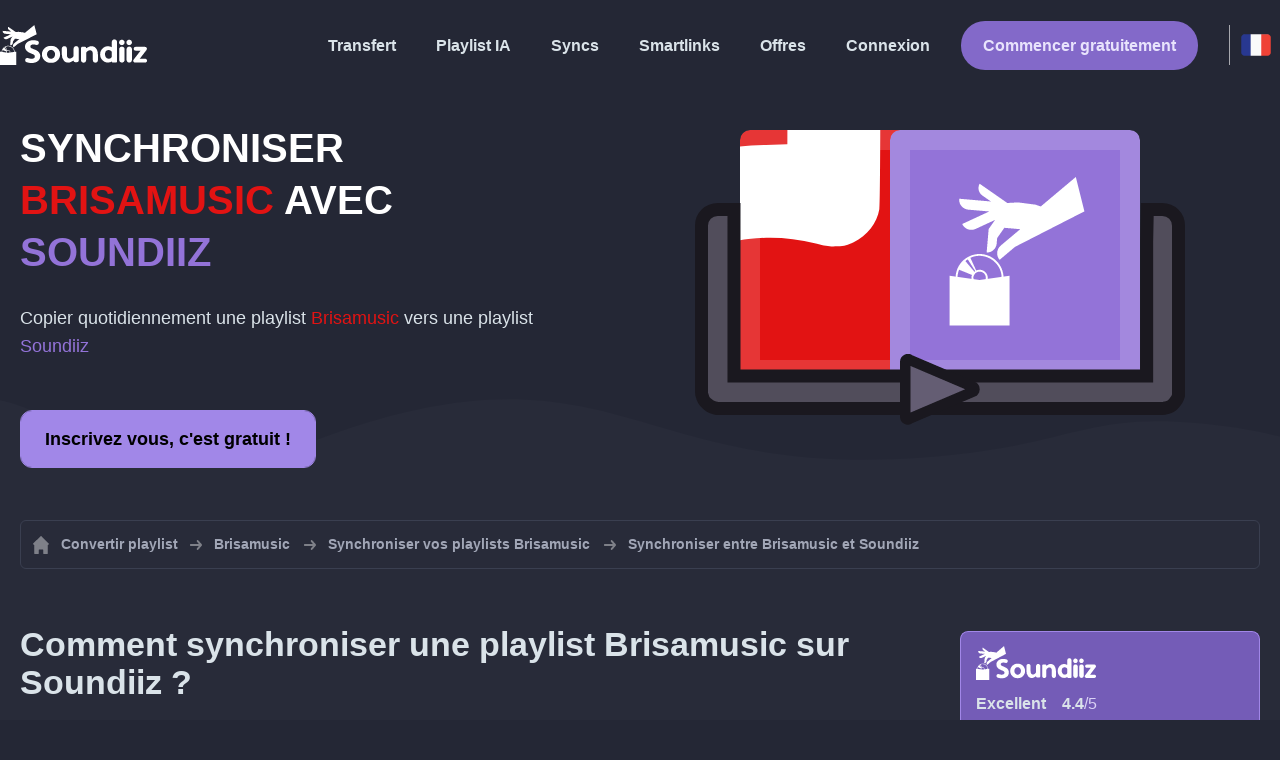

--- FILE ---
content_type: text/html; charset=UTF-8
request_url: https://soundiiz.com/fr/tutorial/sync-brisanet-music-with-soundiiz
body_size: 5894
content:
                    <!DOCTYPE html>
<html class="theme-dark " lang="fr"  itemscope itemtype="https://schema.org/FAQPage">
<head>
    <meta charset="UTF-8" />
    <title>Synchroniser playlist Brisamusic avec Soundiiz</title>
    <link rel="canonical" href="https://soundiiz.com/fr/tutorial/sync-brisanet-music-with-soundiiz"/>

    <!-- HREFLANG -->
                                        <link rel="alternate" hreflang="x-default" href="https://soundiiz.com/tutorial/sync-brisanet-music-with-soundiiz" />
                        <link rel="alternate" hreflang="en" href="https://soundiiz.com/tutorial/sync-brisanet-music-with-soundiiz" />
                                            <link rel="alternate" hreflang="es" href="https://soundiiz.com/es/tutorial/sync-brisanet-music-with-soundiiz" />
                                            <link rel="alternate" hreflang="fr" href="https://soundiiz.com/fr/tutorial/sync-brisanet-music-with-soundiiz" />
                                            <link rel="alternate" hreflang="ru" href="https://soundiiz.com/ru/tutorial/sync-brisanet-music-with-soundiiz" />
                                            <link rel="alternate" hreflang="pt" href="https://soundiiz.com/pt/tutorial/sync-brisanet-music-with-soundiiz" />
                                            <link rel="alternate" hreflang="de" href="https://soundiiz.com/de/tutorial/sync-brisanet-music-with-soundiiz" />
                                            <link rel="alternate" hreflang="it" href="https://soundiiz.com/it/tutorial/sync-brisanet-music-with-soundiiz" />
                                            <link rel="alternate" hreflang="da" href="https://soundiiz.com/da/tutorial/sync-brisanet-music-with-soundiiz" />
                                            <link rel="alternate" hreflang="nl" href="https://soundiiz.com/nl/tutorial/sync-brisanet-music-with-soundiiz" />
                                            <link rel="alternate" hreflang="no" href="https://soundiiz.com/no/tutorial/sync-brisanet-music-with-soundiiz" />
                                            <link rel="alternate" hreflang="pl" href="https://soundiiz.com/pl/tutorial/sync-brisanet-music-with-soundiiz" />
                                            <link rel="alternate" hreflang="sv" href="https://soundiiz.com/sv/tutorial/sync-brisanet-music-with-soundiiz" />
                                            <link rel="alternate" hreflang="zh" href="https://soundiiz.com/zh/tutorial/sync-brisanet-music-with-soundiiz" />
                                            <link rel="alternate" hreflang="ja" href="https://soundiiz.com/ja/tutorial/sync-brisanet-music-with-soundiiz" />
                                            <link rel="alternate" hreflang="ar" href="https://soundiiz.com/ar/tutorial/sync-brisanet-music-with-soundiiz" />
                                            <link rel="alternate" hreflang="tr" href="https://soundiiz.com/tr/tutorial/sync-brisanet-music-with-soundiiz" />
                                            <link rel="alternate" hreflang="hi" href="https://soundiiz.com/hi/tutorial/sync-brisanet-music-with-soundiiz" />
            
    <meta name="description" itemprop="description" content="Synchroniser vos playlists Brisamusic avec Soundiiz automatiquement chaque jour. Suivez ces tutoriaux pour créer votre première synchronisation." />
            <link rel="image_src" type="image/png" href="https://soundiiz.com/build/static/il-social.png" />
        <meta name="author" content="Soundiiz" />
    <meta name="keywords" content="soundiiz, convert, convert playlists, transfer, syncing, smart links, free, apple music, streaming services, youtube music, deezer, soundcloud, tidal, qobuz, amazon, song, lastfm, youtube" />
    <meta name="robots" content="all" />
    <meta name="viewport" content="width=device-width, initial-scale=1" />
    <meta name="theme-color" content="#242735">

    <!-- Open graph -->
    <meta property="og:site_name" content="Soundiiz" />
    <meta property="og:title" content="Synchroniser playlist Brisamusic avec Soundiiz" />
    <meta property="og:description" content="Synchroniser vos playlists Brisamusic avec Soundiiz automatiquement chaque jour. Suivez ces tutoriaux pour créer votre première synchronisation." />
    <meta property="og:type" content="website" />
            <meta property="og:image" content="https://soundiiz.com/build/static/il-social.png" />
        <meta property="og:url" content="https://soundiiz.com" />
    <meta property="fb:app_id" content="235280966601747" />


    <!-- Twitter graph -->
    <meta name="twitter:title" content="Synchroniser playlist Brisamusic avec Soundiiz" />
    <meta name="twitter:description" content="Synchroniser vos playlists Brisamusic avec Soundiiz automatiquement chaque jour. Suivez ces tutoriaux pour créer votre première synchronisation." />
            <meta name="twitter:image" content="https://soundiiz.com/build/static/il-social-twitter.png" />
        <meta name="twitter:card" content="summary" />
    <meta name="twitter:site" content="@soundiizexp" />

    
    <link rel="shortcut icon" href="/favicon/favicon.ico" />
    <link rel="icon" sizes="32x32" href="/favicon/32x32.png" />
    <link rel="icon" sizes="16x16" href="/favicon/16x16.png" />
    <link rel="apple-touch-icon" sizes="180x180" href="/favicon/180x180.png" />

    <!-- Style -->
    <link rel="stylesheet" href="/build/546e52735cec97afd541.css" integrity="sha384-SiKu4wmJQDuS+zmAeirDI0Q9EXWpWriwGgQ3D3tnFQ9GyyWVyi53B8zkUYiNxUXI">
        <link rel="stylesheet" href="/build/b648a15816cf95da70d4.css" integrity="sha384-k9sa9KesNVK7Lj7s83cS3n3hsS4WnQQ/AgJXOrADWjjJKhoxaZQkLGAXHrRbc0P4">
    <noscript id="deferred-styles">
            <link rel="stylesheet" href="/build/f9b7f6bab08af6a379d7.css" integrity="sha384-di0pezBHGaS02tLZg390osBgaoyxiVZQ2oZhCAJs1nJrEUFOae6oCAB1e8XkMudU">
    </noscript>
    <noscript id="scrolled-styles">
            <link rel="stylesheet" href="/build/66163cb7b1979ee2b0ca.css" integrity="sha384-OLBgp1GsljhM2TJ+sbHjaiH9txEUvgdDTAzHv2P24donTt6/529l+9Ua0vFImLlb">
    </noscript>
    <!-- End Style -->

    <script type="application/ld+json">
		{
			"@context": "https://schema.org",
			"@graph":[
			{
                "@type":"WebSite",
                "url": "https://soundiiz.com",
                "name": "Soundiiz",
                "description": "Synchroniser vos playlists Brisamusic avec Soundiiz automatiquement chaque jour. Suivez ces tutoriaux pour créer votre première synchronisation.",
                "alternateName": "Soundiiz: Transférez vos playlists et favoris",
                "sameAs":[
                    "https://www.linkedin.com/company/9388497/",
                    "https://www.instagram.com/soundiizofficial",
                    "https://en.wikipedia.org/wiki/Soundiiz",
                    "https://www.facebook.com/Soundiiz",
                    "https://x.com/Soundiiz"
                ]
            },
            {
                "@type":"Organization",
                "url": "https://soundiiz.com",
                "name": "Soundiiz",
                "legalName": "BRICKOFT SAS",
                "sameAs":[
                    "https://www.linkedin.com/company/9388497/",
                    "https://www.instagram.com/soundiizofficial",
                    "https://en.wikipedia.org/wiki/Soundiiz",
                    "https://www.facebook.com/Soundiiz",
                    "https://x.com/Soundiiz"
                ],
                "logo": "/favicon/180x180.png",
                "email": "contact@soundiiz.com"
            },
            {
                "@type":[
                    "WebApplication",
                    "SoftwareApplication"
                 ],
                "operatingSystem":"all",
                "name":"Soundiiz",
                "image":"/favicon/180x180.png",
                "url":"https://soundiiz.com",
                "applicationCategory":"UtilitiesApplication",
                "aggregateRating": {
                    "@type": "AggregateRating",
                    "ratingValue": "4.4",
                    "ratingCount": "801",
                    "reviewCount": "801",
                    "bestRating": "5",
                    "worstRating": "1"
                },
                "offers": {
                    "@type":"Offer",
                    "price":"0",
                    "priceCurrency":"EUR"
                }
            }]
		}
    </script>
    <!-- Trad cookie -->
    <script>
      var cookieTrans = {
        message: 'Nous utilisons des cookies pour améliorer votre expérience sur notre site internet et pour nous aider à comprendre comment les visiteurs l&#039;utilisent. En parcourant ce site, vous acceptez cette utilisation.',
        gotIt: 'OK',
        moreInfo: 'En savoir plus'
      }
    </script>
    </head>
<body lang="fr" >
<div class="sdz-root sdz-static code-200 tutorials sync-brisanet-music-with-soundiiz">
    <header id="header">
        <div class="navbar" role="navigation" dir="ltr">
            <div class="navbar-inner">
                <div class="soundiiz-logo">
                    <a href="/fr/" data-native="_blank" aria-label="Playlist Transfer" title="Soundiiz">
                        <img src="/build/static/logo-soundiiz.svg" alt="Playlist Transfer" height="36" />
                    </a>
                </div>
                <div class="clear"></div>
                <ul id="navigation" class="navigation">
                    <li class="navigation-item navigation-control" id="navControl"></li>
                    <li class="navigation-item"><a data-native="_blank" href="/fr/transfer-playlist-and-favorites" title="Transfert">Transfert</a></li>
                    <li class="navigation-item"><a data-native="_blank" href="/fr/ai-playlist-generator" title="Playlist IA">Playlist IA</a></li>
                    <li class="navigation-item"><a data-native="_blank" href="/fr/auto-sync-playlist" title="Synchronisez vos playlists automatiquement">Syncs</a></li>
                    <li class="navigation-item"><a data-native="_blank" href="/fr/smartlink-for-playlist-curator" title="Smartlinks">Smartlinks</a></li>
                    <li class="navigation-item"><a data-native="_blank" href="/fr/pricing" title="Offres">Offres</a></li>
                    <li class="navigation-item"><a itemprop="url" href="/fr/login" title="Connexion">Connexion</a></li>
                    <li class="navigation-item item-app btn"><a href="/fr/register" title="Commencer gratuitement">Commencer gratuitement</a></li>
                    <li id="localePicker" class="locale-picker">
    <div id="currentLocale" class="current-locale locale-fr">
        <span class="flag flag-fr"></span>
    </div>
    <ul id="localeList" class="locale-list close">
                                    <li class="locale locale-en ">
                    <a title="English, USA" href="https://soundiiz.com/tutorial/sync-brisanet-music-with-soundiiz">
                        <span class="flag flag-en"></span>English, USA
                    </a>
                </li>
                                                <li class="locale locale-es ">
                    <a title="Español" href="https://soundiiz.com/es/tutorial/sync-brisanet-music-with-soundiiz">
                        <span class="flag flag-es"></span>Español
                    </a>
                </li>
                                                <li class="locale locale-fr locale-selected">
                    <a title="Français" href="https://soundiiz.com/fr/tutorial/sync-brisanet-music-with-soundiiz">
                        <span class="flag flag-fr"></span>Français
                    </a>
                </li>
                                                <li class="locale locale-ru ">
                    <a title="Русский" href="https://soundiiz.com/ru/tutorial/sync-brisanet-music-with-soundiiz">
                        <span class="flag flag-ru"></span>Русский
                    </a>
                </li>
                                                <li class="locale locale-pt ">
                    <a title="Português do Brasil" href="https://soundiiz.com/pt/tutorial/sync-brisanet-music-with-soundiiz">
                        <span class="flag flag-pt"></span>Português do Brasil
                    </a>
                </li>
                                                <li class="locale locale-de ">
                    <a title="Deutsch" href="https://soundiiz.com/de/tutorial/sync-brisanet-music-with-soundiiz">
                        <span class="flag flag-de"></span>Deutsch
                    </a>
                </li>
                                                <li class="locale locale-it ">
                    <a title="Italiano" href="https://soundiiz.com/it/tutorial/sync-brisanet-music-with-soundiiz">
                        <span class="flag flag-it"></span>Italiano
                    </a>
                </li>
                                                <li class="locale locale-da ">
                    <a title="Dansk" href="https://soundiiz.com/da/tutorial/sync-brisanet-music-with-soundiiz">
                        <span class="flag flag-da"></span>Dansk
                    </a>
                </li>
                                                <li class="locale locale-nl ">
                    <a title="Nederlands" href="https://soundiiz.com/nl/tutorial/sync-brisanet-music-with-soundiiz">
                        <span class="flag flag-nl"></span>Nederlands
                    </a>
                </li>
                                                <li class="locale locale-no ">
                    <a title="Norsk" href="https://soundiiz.com/no/tutorial/sync-brisanet-music-with-soundiiz">
                        <span class="flag flag-no"></span>Norsk
                    </a>
                </li>
                                                <li class="locale locale-pl ">
                    <a title="Polski" href="https://soundiiz.com/pl/tutorial/sync-brisanet-music-with-soundiiz">
                        <span class="flag flag-pl"></span>Polski
                    </a>
                </li>
                                                <li class="locale locale-sv ">
                    <a title="Svenska" href="https://soundiiz.com/sv/tutorial/sync-brisanet-music-with-soundiiz">
                        <span class="flag flag-sv"></span>Svenska
                    </a>
                </li>
                                                <li class="locale locale-zh ">
                    <a title="中文" href="https://soundiiz.com/zh/tutorial/sync-brisanet-music-with-soundiiz">
                        <span class="flag flag-zh"></span>中文
                    </a>
                </li>
                                                <li class="locale locale-ja ">
                    <a title="日本語" href="https://soundiiz.com/ja/tutorial/sync-brisanet-music-with-soundiiz">
                        <span class="flag flag-ja"></span>日本語
                    </a>
                </li>
                                                <li class="locale locale-ar ">
                    <a title="عربي" href="https://soundiiz.com/ar/tutorial/sync-brisanet-music-with-soundiiz">
                        <span class="flag flag-ar"></span>عربي
                    </a>
                </li>
                                                <li class="locale locale-tr ">
                    <a title="Türkçe" href="https://soundiiz.com/tr/tutorial/sync-brisanet-music-with-soundiiz">
                        <span class="flag flag-tr"></span>Türkçe
                    </a>
                </li>
                                                <li class="locale locale-hi ">
                    <a title="हिंदी" href="https://soundiiz.com/hi/tutorial/sync-brisanet-music-with-soundiiz">
                        <span class="flag flag-hi"></span>हिंदी
                    </a>
                </li>
                        </ul>
</li>                </ul>
            </div>
        </div>
    </header>

      <div class="overhead overhead-tutorial overhead-tutorial-syncTo">
    <div class="overhead-wrapper">
        <div class="overhead-inner">
          <h1 class="overhead-title">Synchroniser <span class="text-brisamusic">Brisamusic</span> avec <span class="text-soundiiz">Soundiiz</span></h1>
          <p class="overhead-desc">Copier quotidiennement une playlist <span class="text-brisamusic">Brisamusic</span> vers une playlist <span class="text-soundiiz">Soundiiz</span></p>
            <div class="overhead-actions">
                <a class="btn btn-large btn-primary btn-webapp" href="/fr/webapp" title="Inscrivez vous, c&#039;est gratuit !"> Inscrivez vous, c&#039;est gratuit !</a>
            </div>
        </div>
        <div class="overhead-canvas sync-from-brisamusic-to-soundiiz">
          <div class="canvas">
            <div class="foreground">
              <div class="wrapper-syncTo">
                <div class="canvas-platform platform-source platform-brisamusic">
                  <div class="logo"></div>
                </div>
                <div class="canvas-platform platform-destination platform-soundiiz">
                  <div class="logo"></div>
                </div>
              </div>
            </div>
          </div>
        </div>
    </div>
    <div class="wave-separator"></div>
  </div>
  <section class="section section-auto section-breadcrumbs">
    <div class="container container-flex container-breadcrumbs container-new container-padding">
      <nav>
        <ol class="breadcrumbs" itemscope itemtype="https://schema.org/BreadcrumbList">
                          <li itemprop="itemListElement" itemscope
                  itemtype="https://schema.org/ListItem">
                <a itemprop="item" href="/fr/" title="Convertir playlist">
                  <span itemprop="name">Convertir playlist</span></a>
                <meta itemprop="position" content="1" />
              </li>
                                                                                      <li itemprop="itemListElement" itemscope
                  itemtype="https://schema.org/ListItem">
                <a itemprop="item" href="/fr/brisanet-music" title="Brisamusic">
                  <span itemprop="name">Brisamusic</span></a>
                <meta itemprop="position" content="2" />
              </li>
                                  <li itemprop="itemListElement" itemscope
                      itemtype="https://schema.org/ListItem">
                    <a itemprop="item" href="/fr/brisanet-music/sync-playlist" title="Synchroniser vos playlists Brisamusic">
                      <span itemprop="name">Synchroniser vos playlists Brisamusic</span></a>
                    <meta itemprop="position" content="3" />
                  </li>
                              <li>Synchroniser entre Brisamusic et Soundiiz</li>
                    </ol>
      </nav>
    </div>
  </section>
  <section class="section section-tutorials">
    <div class="container container-flex container-full container-row container-tutorials container-new container-padding">
      <div class="all-tutorials">
          <div class="recap-box">
    <div class="recap-box-wrapper">
        <div class="recap-box-header">
            <div class="recap-box-logo"></div>
            <div class="trustpilot">
    <span class="trustpilot-score">Excellent</span>
    <span class="trustpilot-score-number"><strong>4.4</strong>/5</span>
    </div>        </div>
        <div class="recap-box-content">
            <div class="recap-box-title">La meilleure solution pour gérer votre collection musicale en ligne!</div>
            <ul class="recap-box-features">
                <li>41 services de musique supportés</li>
                <li>Transférez vos playlists et favoris</li>
                <li>Aucune application à installer</li>
            </ul>
        </div>
    </div>
    <div class="recap-box-footer">
        <a class="btn btn-large recap-box-action" href="/fr/webapp/playlists" title="Commencer gratuitement">Commencer gratuitement</a>
    </div>
</div>          <article class="tutorial" itemscope itemprop="mainEntity" itemtype="https://schema.org/Question">
    <h2 itemprop="name">Comment synchroniser une playlist Brisamusic sur Soundiiz ?</h2>
    <div itemscope itemprop="acceptedAnswer" itemtype="https://schema.org/Answer">
            <p class="group-subtitle">Les étape ci-dessous vous permettront de créer une synchronisation de playlist entre Brisamusic et Soundiiz. Une fois la synchronisation créée, la playlist Brisamusic sera automatiquement remplacer dans la playlist de destination sur Soundiiz.</p>
        <div class="sticks">
            <a href="/fr/pricing" class="stick stick-free">Gratuit (1 Sync)</a>
            <a href="/fr/pricing" class="stick stick-premium">Premium</a>
            <span class="stick stick-category stick-playlists ">Playlists</span>
            <span class="stick stick-tool stick-synchronize">Synchroniser</span>
        </div>
        <div itemprop="text">
            <ol class="process process-primary break-row">
                <li>Sélectionnez l'outil de Synchronisation sur Soundiiz</li>
                <li>Choisissez la playlists source sur Brisamusic et la playlist correspondante sur Soundiiz</li>
                <li>Configurez la fréquence et les options de synchronisation</li>
                <li>Confirmez votre sélection et c'est fait !</li>
            </ol>
        </div>
        <div class="notification-message info-message">
            <div class="message-content">
                <div class="message-libelle">Rendez vous sur notre page détaillée si vous souhaitez en savoir plus sur l'outil <a href='/fr/auto-sync-playlist' class='link'>Sync, automatisez vos playlists sur toutes les plateformes de musique en ligne</a>.</div>
            </div>
        </div>
        </div>
</article>          <article class="tutorial" itemscope itemprop="mainEntity" itemtype="https://schema.org/Question">
    <h2 itemprop="name">Comment garder synchro un transfert Brisamusic sur Soundiiz ?</h2>
    <div itemscope itemprop="acceptedAnswer" itemtype="https://schema.org/Answer">
            <p class="group-subtitle">Vous avez récemment converti une playlist Brisamusic vers Soundiiz et désormais vous souhaitez les garder synchronisées ? Les étapes ci-dessous peuvent vous aider :</p>
        <div class="sticks">
          <a href="/fr/pricing" class="stick stick-free">Gratuit (1 Sync)</a>
          <a href="/fr/pricing" class="stick stick-premium">Premium</a>
          <span class="stick stick-category stick-playlists ">Playlists</span>
          <span class="stick stick-tool stick-synchronize">Synchroniser</span>
        </div>
        <div itemprop="text">
          <ol class="process process-primary break-row">
              <li>Sur Soundiiz; allez dans l'interface des "Transferts récents"</li>
              <li>Recherchez le transfert Brisamusic vers Soundiiz que vous avez fait et sélectionnez "Synchroniser"</li>
              <li>Configurez la fréquence et les options de synchronisation</li>
              <li>Confirmez votre sélection et c'est fait !</li>
          </ol>
        </div>
        </div>
</article>          
    
<article class="tutorial" itemscope itemprop="mainEntity" itemtype="https://schema.org/Question">
    <h2 itemprop="name">C&#039;est quoi Brisamusic ?</h2>
    <div itemscope itemprop="acceptedAnswer" itemtype="https://schema.org/Answer">
        <div itemprop="text">
            <p>Brisamusic, le service musical de Brisanet offre une plateforme unique pour les artistes de tous les genres, notamment régionaux, vous permettant de créer des playlists et de partager de la musique.</p>
        </div>
    </div>
</article>

<article class="tutorial" itemscope itemprop="mainEntity" itemtype="https://schema.org/Question">
    <h2 itemprop="name">C&#039;est quoi Soundiiz ?</h2>
    <div itemscope itemprop="acceptedAnswer" itemtype="https://schema.org/Answer">
        <div itemprop="text">
            <p>Soundiiz est l'outil en ligne le plus complet pour gérer sa bibliothéque musicale entre plateformes de streaming. Il est possible d'importer et d'exporter facilement ses playlists mais aussi ses favoris albums, titres et artistes.</p>
        </div>
    </div>
</article>

      </div>
      <div class="sidebar-tutorials">
          <div class="recap-box">
    <div class="recap-box-wrapper">
        <div class="recap-box-header">
            <div class="recap-box-logo"></div>
            <div class="trustpilot">
    <span class="trustpilot-score">Excellent</span>
    <span class="trustpilot-score-number"><strong>4.4</strong>/5</span>
    </div>        </div>
        <div class="recap-box-content">
            <div class="recap-box-title">La meilleure solution pour gérer votre collection musicale en ligne!</div>
            <ul class="recap-box-features">
                <li>41 services de musique supportés</li>
                <li>Transférez vos playlists et favoris</li>
                <li>Aucune application à installer</li>
            </ul>
        </div>
    </div>
    <div class="recap-box-footer">
        <a class="btn btn-large recap-box-action" href="/fr/webapp/playlists" title="Commencer gratuitement">Commencer gratuitement</a>
    </div>
</div>          <div class="other-tutorials">
            <h4>Autres tutoriels</h4>
                              <a href="/fr/tutorial/sync-deezer-with-spotify" class="tutorial-link" title="Synchronizer une playlist Deezer vers Spotify">Synchronizer une playlist Deezer vers Spotify</a>
                                            <a href="/fr/tutorial/sync-spotify-with-youtube-music" class="tutorial-link" title="Synchronizer une playlist Spotify vers YouTube Music">Synchronizer une playlist Spotify vers YouTube Music</a>
                                            <a href="/fr/tutorial/sync-spotify-with-deezer" class="tutorial-link" title="Synchronizer une playlist Spotify vers Deezer">Synchronizer une playlist Spotify vers Deezer</a>
                                              <a href="/fr/tutorial/sync-apple-music-with-tidal" class="tutorial-link" title="Synchronizer une playlist Apple Music vers TIDAL">Synchronizer une playlist Apple Music vers TIDAL</a>
                                              <a href="/fr/tutorial/sync-soundcloud-with-qobuz" class="tutorial-link" title="Synchronizer une playlist SoundCloud vers Qobuz">Synchronizer une playlist SoundCloud vers Qobuz</a>
                          <a href="/fr/tutorial/synchronize" class="btn btn-basic btn-block btn-small">Autres tutoriels</a>
          </div>
      </div>
    </div>
  </section>
  <section class="section section-hub-redirects">
    <div class="container container-flex container-row container-hub-redirects container-new container-padding">
        <div class="hub-redirects">
                        <a href="/fr/brisanet-music" title="Autres tutoriels Brisamusic" class="hub-redirect hub-redirect-source hub-redirect-brisamusic">
                <div class="hub-redirect-pretitle">Autres tutoriels</div>
                <div class="hub-redirect-title"><strong class="text-brisamusic">Brisamusic</strong></div>
            </a>
                                    <a href="/fr/soundiiz" title="Autres tutoriels Soundiiz" class="hub-redirect hub-redirect-destination hub-redirect-soundiiz">
                <div class="hub-redirect-pretitle">Autres tutoriels</div>
                <div class="hub-redirect-title"><strong class="text-soundiiz">Soundiiz</strong></div>
            </a>
                    </div>
    </div>
</section>
    <footer>
        <div class="container container-new container-footer container-padding">
            <nav class="footer-nav">
                <a href="/fr/" title="Soundiiz: convert playlists" class="footer-logo"></a>
                <ul class="footer-inner">
                    <li class="footer-link"><a href="/blog/" data-native="_blank" title="Blog"> Blog</a></li>
                    <li class="footer-link"><a href="/fr/tutorial" data-native="_blank" title="Guides"> Guides</a></li>
                    <li class="footer-link"><a href="https://support.soundiiz.com/hc/en-us" target="_blank" rel="noopener" title="Centre d&#039;assistance">Centre d&#039;assistance</a></li>
                    <li class="footer-link"><a href="/fr/partners" data-native="_blank" title="Nos Partenaires"> Nos Partenaires</a></li>
                    <li class="footer-link"><a href="/fr/about" data-native="_blank" title="À propos de nous">À propos de nous</a></li>
                    <li class="footer-link"><a href="/fr/brand" data-native="_blank" title="Kit Presse"> Kit Presse</a></li>
                    <li class="footer-link"><a href="https://support.soundiiz.com/hc/en-us/requests/new" data-native="_blank" title="Nous contacter"> Nous contacter</a></li>
                    <li class="footer-link"><a href="/fr/api" data-native="_blank" title="Développeurs (API)"> Développeurs (API)</a></li>
                    <li class="footer-link"><a href="https://play.google.com/store/apps/details?id=fr.brickoft.soundiiz&referrer=utm_source%3Dsoundiiz%26utm_medium%3Dfooter" target="_blank" rel="noopener" title="Android app">Android App</a></li>
                </ul>
            </nav>
        </div>
        <div class="footer-cr">
            <div class="container container-new container-footer container-padding">
                <div class="footer-cr-inner">
                    <div class="cr-items">
                        <div class="cr-item">© 2025 Brickoft</div>
                        <a href="/fr/terms" data-native="_blank" title="Conditions et Confidentialité" class="cr-item cr-link">Conditions et Confidentialité</a>
                        <a href="https://status.soundiiz.com/" target="_blank" rel="noopener" data-native="_blank" title="État des services" class="cr-item cr-link"> État des services</a>
                    </div>
                    <div class="cr-follow-links">
                        <a href="https://www.facebook.com/Soundiiz" title="Facebook" rel="noreferrer" target="_blank" class="cr-follow-link link-facebook"></a>
                        <a href="https://x.com/soundiiz" title="X" rel="noreferrer" target="_blank" class="cr-follow-link link-twitter"></a>
                        <a href="https://www.youtube.com/channel/UCV1Vcu3E9IJKkn-Ss8yt4xg" title="YouTube" rel="noreferrer" target="_blank" class="cr-follow-link link-youtube"></a>
                        <a href="https://www.linkedin.com/company/soundiiz" data-native="_blank" title="Linkedin" rel="noreferrer"  class="cr-follow-link link-linkedin"></a>
                        <a href="https://www.reddit.com/r/Soundiiz/" data-native="_blank" title="Reddit" rel="noreferrer"  class="cr-follow-link link-reddit"></a>
                    </div>
                </div>
            </div>
        </div>
    </footer>
    <div id="cookieconsent"></div>
</div>

<!---------------- Autres js ------------------------------------------------->
<script src="/build/b6338284293b5a4e5286.js" integrity="sha384-7FYvjhSjEzB6RSG5pkeRk2QXDLukzedrpHGfuDVL+I4Nc9QHhuIXySOVcpMAbn+G"></script><script src="/build/546e52735cec97afd541.js" integrity="sha384-oq6z2YoF3P5zRRLgQugGIct3pfibGm7JuGrzjs0Q8GsMaHEAn5e4J4J0rghvyBGN"></script>
<script src="/build/c8097ee712a9d873520a.js" integrity="sha384-noE6XkwpSGhkU0VsFMEKv57rKsb9o+qGkGk8awbBJXxVXvdgn/U9Sx2N9vPWP5t9"></script>
    <script src="/build/b648a15816cf95da70d4.js" integrity="sha384-5c1cdhHpauhSyBeaV9twVX1AWUnXwv6IGfMtHhdl7gfC0u4F8ERIAFdPWQKFne4N"></script>
<noscript class="deferred-script">
    <script src="/build/28185b0c9125880c8471.js" integrity="sha384-fT9aCTEqYdULf8yUV0FPqEvaX4yJ14jTzQm6cRJpAx43CnGrBweBmmZqc+Vv7M/K"></script>
        <script src="/build/f9b7f6bab08af6a379d7.js" integrity="sha384-YSRtWlOJG2T2BZXOxC32Y46/aZpU1OIfemGHmKtng+lozB6dxdpKcxDLCuFFgeKH"></script>
</noscript>
<noscript class="scrolled-script">
    <script src="/build/811556d62d9e8af66b8e.js" integrity="sha384-GkY3WE2FeM8Nsbd1OOmJrBttj0zJjPT2Frpgt2SERDhlo53wwaHBdVxJYN38s5NP"></script>
        <script src="/build/66163cb7b1979ee2b0ca.js" integrity="sha384-Jztli/z7ad5pJXqYqOz9FCy3WiF5jiqYwPoWybSoUY6Y2zxn6kjmggZGcMNCMeYl"></script>
</noscript>
</body>
</html>
